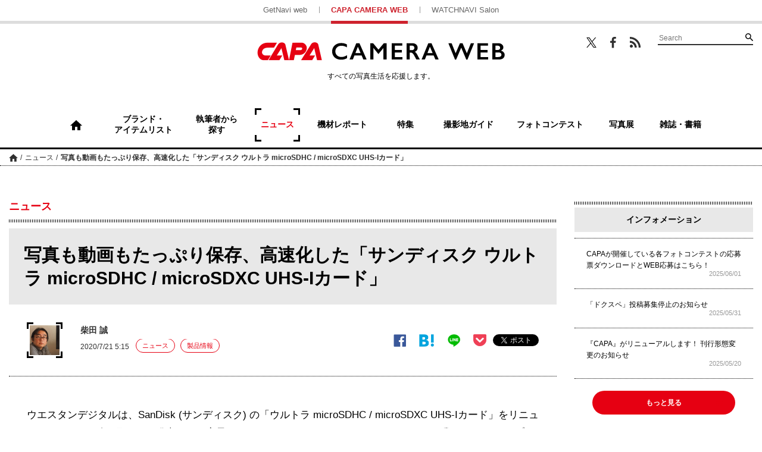

--- FILE ---
content_type: text/html; charset=UTF-8
request_url: https://getnavi.jp/capa/news/342102/
body_size: 15367
content:
<!doctype html>
		<html lang="ja">
	<head>
		<meta charset="UTF-8">
		<meta name="viewport" content="width=device-width, initial-scale=1">
		<link rel="profile" href="http://gmpg.org/xfn/11">
				
		<meta property="fb:app_id" content="1681591428752327" />
		<meta property="og:locale" content="ja_JP" />
		<meta property="og:site_name" content="CAPA CAMERA WEB" />
							<meta property="og:image" content="https://getnavi.jp/capa/wps/wp-content/uploads/2020/07/200721sandisk00.jpg" />
				<meta property="og:type" content="website" />
		<meta property="og:title" content="写真も動画もたっぷり保存、高速化した「サンディスク ウルトラ microSDHC / microSDXC UHS-Iカード」 | CAPA CAMERA WEB" />
		<meta property="og:description" content="ウエスタンデジタルは、SanDisk (サンディスク) の「ウルトラ microSDHC / microSDXC UHS-Iカード」をリニューアルし、2020年7月10日に発売した。容量は512GB・256GB・128GB・64GB・32GBの5種類をラインナップする。SDアダプターと10年間保証が..."/>
		<meta name="twitter:card" content="summary_large_image" />
		<meta name="twitter:site" content="@capacamera_net"/>
		<meta name="twitter:title" content="写真も動画もたっぷり保存、高速化した「サンディスク ウルトラ microSDHC / microSDXC UHS-Iカード」 | CAPA CAMERA WEB" />
		<meta name="twitter:description" content="ウエスタンデジタルは、SanDisk (サンディスク) の「ウルトラ microSDHC / microSDXC UHS-Iカード」をリニューアルし、2020年7月10日に発売した。容量は512GB・256GB・128GB・64GB・32GBの5種類をラインナップする。SDアダプターと10年間保証が..." />
							<meta name="twitter:image" content="https://getnavi.jp/capa/wps/wp-content/uploads/2020/07/200721sandisk00.jpg" />
				<meta http-equiv="X-UA-Compatible" content="IE=edge,chrome=1">
		<!-- Google+1 -->
		<script type="text/javascript" src="//apis.google.com/js/plusone.js">{lang: 'ja'}</script>
		<!-- adtag -->
		<script type="application/javascript" src="//anymind360.com/js/3680/ats.js"></script>
					<!-- <link rel="amphtml" href="https://getnavi.jp/capa/news/342102/view-all/?amp=1"> -->
						<link rel="canonical" href="https://getnavi.jp/capa/news/342102/">
							<title>写真も動画もたっぷり保存、高速化した「サンディスク ウルトラ microSDHC / microSDXC UHS-Iカード」 | CAPA CAMERA WEB</title>
		<meta name="description" content="ウエスタンデジタルは、SanDisk (サンディスク) の「ウルトラ microSDHC / microSDXC UHS-Iカード」をリニューアルし、2020年7月10日に発売した。容量は512GB・256GB・128GB・64GB・32GBの5種類をラインナップする。SDアダプターと10年間保証が...">
					<meta name="keywords" content="サンディスク,メモリーカード">
				<link rel="apple-touch-icon" sizes="180x180" href="https://getnavi.jp/capa/wps/wp-content/themes/capacamera2018/images/app_icon.png">
		<link rel="apple-touch-icon-precomposed" href="https://getnavi.jp/capa/wps/wp-content/themes/capacamera2018/images/app_icon.png">
		<link rel="icon" sizes="192x192" href="https://getnavi.jp/capa/wps/wp-content/themes/capacamera2018/images/app_icon.png">
		<link rel="shortcut icon" href="https://getnavi.jp/capa/wps/wp-content/themes/capacamera2018/images/favicon.ico" type="image/vnd.microsoft.icon">
		<!-- Google Tag Manager -->
		<script>(function(w,d,s,l,i){w[l]=w[l]||[];w[l].push({'gtm.start':
				new Date().getTime(),event:'gtm.js'});var f=d.getElementsByTagName(s)[0],
				j=d.createElement(s),dl=l!='dataLayer'?'&l='+l:'';j.async=true;j.src=
				'https://www.googletagmanager.com/gtm.js?id='+i+dl;f.parentNode.insertBefore(j,f);
			})(window,document,'script','dataLayer','GTM-5P2B2XP');</script>
		<!-- End Google Tag Manager -->
		<meta name='robots' content='max-image-preview:large' />
<link rel="alternate" type="application/rss+xml" title="CAPA CAMERA WEB &raquo; フィード" href="https://getnavi.jp/capa/feed/" />
<link rel="alternate" type="application/rss+xml" title="CAPA CAMERA WEB &raquo; コメントフィード" href="https://getnavi.jp/capa/comments/feed/" />
<script type="text/javascript">
/* <![CDATA[ */
window._wpemojiSettings = {"baseUrl":"https:\/\/s.w.org\/images\/core\/emoji\/16.0.1\/72x72\/","ext":".png","svgUrl":"https:\/\/s.w.org\/images\/core\/emoji\/16.0.1\/svg\/","svgExt":".svg","source":{"concatemoji":"https:\/\/getnavi.jp\/capa\/wps\/wp-includes\/js\/wp-emoji-release.min.js?ver=6.8.3"}};
/*! This file is auto-generated */
!function(s,n){var o,i,e;function c(e){try{var t={supportTests:e,timestamp:(new Date).valueOf()};sessionStorage.setItem(o,JSON.stringify(t))}catch(e){}}function p(e,t,n){e.clearRect(0,0,e.canvas.width,e.canvas.height),e.fillText(t,0,0);var t=new Uint32Array(e.getImageData(0,0,e.canvas.width,e.canvas.height).data),a=(e.clearRect(0,0,e.canvas.width,e.canvas.height),e.fillText(n,0,0),new Uint32Array(e.getImageData(0,0,e.canvas.width,e.canvas.height).data));return t.every(function(e,t){return e===a[t]})}function u(e,t){e.clearRect(0,0,e.canvas.width,e.canvas.height),e.fillText(t,0,0);for(var n=e.getImageData(16,16,1,1),a=0;a<n.data.length;a++)if(0!==n.data[a])return!1;return!0}function f(e,t,n,a){switch(t){case"flag":return n(e,"\ud83c\udff3\ufe0f\u200d\u26a7\ufe0f","\ud83c\udff3\ufe0f\u200b\u26a7\ufe0f")?!1:!n(e,"\ud83c\udde8\ud83c\uddf6","\ud83c\udde8\u200b\ud83c\uddf6")&&!n(e,"\ud83c\udff4\udb40\udc67\udb40\udc62\udb40\udc65\udb40\udc6e\udb40\udc67\udb40\udc7f","\ud83c\udff4\u200b\udb40\udc67\u200b\udb40\udc62\u200b\udb40\udc65\u200b\udb40\udc6e\u200b\udb40\udc67\u200b\udb40\udc7f");case"emoji":return!a(e,"\ud83e\udedf")}return!1}function g(e,t,n,a){var r="undefined"!=typeof WorkerGlobalScope&&self instanceof WorkerGlobalScope?new OffscreenCanvas(300,150):s.createElement("canvas"),o=r.getContext("2d",{willReadFrequently:!0}),i=(o.textBaseline="top",o.font="600 32px Arial",{});return e.forEach(function(e){i[e]=t(o,e,n,a)}),i}function t(e){var t=s.createElement("script");t.src=e,t.defer=!0,s.head.appendChild(t)}"undefined"!=typeof Promise&&(o="wpEmojiSettingsSupports",i=["flag","emoji"],n.supports={everything:!0,everythingExceptFlag:!0},e=new Promise(function(e){s.addEventListener("DOMContentLoaded",e,{once:!0})}),new Promise(function(t){var n=function(){try{var e=JSON.parse(sessionStorage.getItem(o));if("object"==typeof e&&"number"==typeof e.timestamp&&(new Date).valueOf()<e.timestamp+604800&&"object"==typeof e.supportTests)return e.supportTests}catch(e){}return null}();if(!n){if("undefined"!=typeof Worker&&"undefined"!=typeof OffscreenCanvas&&"undefined"!=typeof URL&&URL.createObjectURL&&"undefined"!=typeof Blob)try{var e="postMessage("+g.toString()+"("+[JSON.stringify(i),f.toString(),p.toString(),u.toString()].join(",")+"));",a=new Blob([e],{type:"text/javascript"}),r=new Worker(URL.createObjectURL(a),{name:"wpTestEmojiSupports"});return void(r.onmessage=function(e){c(n=e.data),r.terminate(),t(n)})}catch(e){}c(n=g(i,f,p,u))}t(n)}).then(function(e){for(var t in e)n.supports[t]=e[t],n.supports.everything=n.supports.everything&&n.supports[t],"flag"!==t&&(n.supports.everythingExceptFlag=n.supports.everythingExceptFlag&&n.supports[t]);n.supports.everythingExceptFlag=n.supports.everythingExceptFlag&&!n.supports.flag,n.DOMReady=!1,n.readyCallback=function(){n.DOMReady=!0}}).then(function(){return e}).then(function(){var e;n.supports.everything||(n.readyCallback(),(e=n.source||{}).concatemoji?t(e.concatemoji):e.wpemoji&&e.twemoji&&(t(e.twemoji),t(e.wpemoji)))}))}((window,document),window._wpemojiSettings);
/* ]]> */
</script>
<style id='wp-emoji-styles-inline-css' type='text/css'>

	img.wp-smiley, img.emoji {
		display: inline !important;
		border: none !important;
		box-shadow: none !important;
		height: 1em !important;
		width: 1em !important;
		margin: 0 0.07em !important;
		vertical-align: -0.1em !important;
		background: none !important;
		padding: 0 !important;
	}
</style>
<link rel='stylesheet' id='wp-block-library-css' href='https://getnavi.jp/capa/wps/wp-includes/css/dist/block-library/style.min.css?ver=6.8.3' type='text/css' media='all' />
<style id='classic-theme-styles-inline-css' type='text/css'>
/*! This file is auto-generated */
.wp-block-button__link{color:#fff;background-color:#32373c;border-radius:9999px;box-shadow:none;text-decoration:none;padding:calc(.667em + 2px) calc(1.333em + 2px);font-size:1.125em}.wp-block-file__button{background:#32373c;color:#fff;text-decoration:none}
</style>
<style id='global-styles-inline-css' type='text/css'>
:root{--wp--preset--aspect-ratio--square: 1;--wp--preset--aspect-ratio--4-3: 4/3;--wp--preset--aspect-ratio--3-4: 3/4;--wp--preset--aspect-ratio--3-2: 3/2;--wp--preset--aspect-ratio--2-3: 2/3;--wp--preset--aspect-ratio--16-9: 16/9;--wp--preset--aspect-ratio--9-16: 9/16;--wp--preset--color--black: #000000;--wp--preset--color--cyan-bluish-gray: #abb8c3;--wp--preset--color--white: #ffffff;--wp--preset--color--pale-pink: #f78da7;--wp--preset--color--vivid-red: #cf2e2e;--wp--preset--color--luminous-vivid-orange: #ff6900;--wp--preset--color--luminous-vivid-amber: #fcb900;--wp--preset--color--light-green-cyan: #7bdcb5;--wp--preset--color--vivid-green-cyan: #00d084;--wp--preset--color--pale-cyan-blue: #8ed1fc;--wp--preset--color--vivid-cyan-blue: #0693e3;--wp--preset--color--vivid-purple: #9b51e0;--wp--preset--gradient--vivid-cyan-blue-to-vivid-purple: linear-gradient(135deg,rgba(6,147,227,1) 0%,rgb(155,81,224) 100%);--wp--preset--gradient--light-green-cyan-to-vivid-green-cyan: linear-gradient(135deg,rgb(122,220,180) 0%,rgb(0,208,130) 100%);--wp--preset--gradient--luminous-vivid-amber-to-luminous-vivid-orange: linear-gradient(135deg,rgba(252,185,0,1) 0%,rgba(255,105,0,1) 100%);--wp--preset--gradient--luminous-vivid-orange-to-vivid-red: linear-gradient(135deg,rgba(255,105,0,1) 0%,rgb(207,46,46) 100%);--wp--preset--gradient--very-light-gray-to-cyan-bluish-gray: linear-gradient(135deg,rgb(238,238,238) 0%,rgb(169,184,195) 100%);--wp--preset--gradient--cool-to-warm-spectrum: linear-gradient(135deg,rgb(74,234,220) 0%,rgb(151,120,209) 20%,rgb(207,42,186) 40%,rgb(238,44,130) 60%,rgb(251,105,98) 80%,rgb(254,248,76) 100%);--wp--preset--gradient--blush-light-purple: linear-gradient(135deg,rgb(255,206,236) 0%,rgb(152,150,240) 100%);--wp--preset--gradient--blush-bordeaux: linear-gradient(135deg,rgb(254,205,165) 0%,rgb(254,45,45) 50%,rgb(107,0,62) 100%);--wp--preset--gradient--luminous-dusk: linear-gradient(135deg,rgb(255,203,112) 0%,rgb(199,81,192) 50%,rgb(65,88,208) 100%);--wp--preset--gradient--pale-ocean: linear-gradient(135deg,rgb(255,245,203) 0%,rgb(182,227,212) 50%,rgb(51,167,181) 100%);--wp--preset--gradient--electric-grass: linear-gradient(135deg,rgb(202,248,128) 0%,rgb(113,206,126) 100%);--wp--preset--gradient--midnight: linear-gradient(135deg,rgb(2,3,129) 0%,rgb(40,116,252) 100%);--wp--preset--font-size--small: 13px;--wp--preset--font-size--medium: 20px;--wp--preset--font-size--large: 36px;--wp--preset--font-size--x-large: 42px;--wp--preset--spacing--20: 0.44rem;--wp--preset--spacing--30: 0.67rem;--wp--preset--spacing--40: 1rem;--wp--preset--spacing--50: 1.5rem;--wp--preset--spacing--60: 2.25rem;--wp--preset--spacing--70: 3.38rem;--wp--preset--spacing--80: 5.06rem;--wp--preset--shadow--natural: 6px 6px 9px rgba(0, 0, 0, 0.2);--wp--preset--shadow--deep: 12px 12px 50px rgba(0, 0, 0, 0.4);--wp--preset--shadow--sharp: 6px 6px 0px rgba(0, 0, 0, 0.2);--wp--preset--shadow--outlined: 6px 6px 0px -3px rgba(255, 255, 255, 1), 6px 6px rgba(0, 0, 0, 1);--wp--preset--shadow--crisp: 6px 6px 0px rgba(0, 0, 0, 1);}:where(.is-layout-flex){gap: 0.5em;}:where(.is-layout-grid){gap: 0.5em;}body .is-layout-flex{display: flex;}.is-layout-flex{flex-wrap: wrap;align-items: center;}.is-layout-flex > :is(*, div){margin: 0;}body .is-layout-grid{display: grid;}.is-layout-grid > :is(*, div){margin: 0;}:where(.wp-block-columns.is-layout-flex){gap: 2em;}:where(.wp-block-columns.is-layout-grid){gap: 2em;}:where(.wp-block-post-template.is-layout-flex){gap: 1.25em;}:where(.wp-block-post-template.is-layout-grid){gap: 1.25em;}.has-black-color{color: var(--wp--preset--color--black) !important;}.has-cyan-bluish-gray-color{color: var(--wp--preset--color--cyan-bluish-gray) !important;}.has-white-color{color: var(--wp--preset--color--white) !important;}.has-pale-pink-color{color: var(--wp--preset--color--pale-pink) !important;}.has-vivid-red-color{color: var(--wp--preset--color--vivid-red) !important;}.has-luminous-vivid-orange-color{color: var(--wp--preset--color--luminous-vivid-orange) !important;}.has-luminous-vivid-amber-color{color: var(--wp--preset--color--luminous-vivid-amber) !important;}.has-light-green-cyan-color{color: var(--wp--preset--color--light-green-cyan) !important;}.has-vivid-green-cyan-color{color: var(--wp--preset--color--vivid-green-cyan) !important;}.has-pale-cyan-blue-color{color: var(--wp--preset--color--pale-cyan-blue) !important;}.has-vivid-cyan-blue-color{color: var(--wp--preset--color--vivid-cyan-blue) !important;}.has-vivid-purple-color{color: var(--wp--preset--color--vivid-purple) !important;}.has-black-background-color{background-color: var(--wp--preset--color--black) !important;}.has-cyan-bluish-gray-background-color{background-color: var(--wp--preset--color--cyan-bluish-gray) !important;}.has-white-background-color{background-color: var(--wp--preset--color--white) !important;}.has-pale-pink-background-color{background-color: var(--wp--preset--color--pale-pink) !important;}.has-vivid-red-background-color{background-color: var(--wp--preset--color--vivid-red) !important;}.has-luminous-vivid-orange-background-color{background-color: var(--wp--preset--color--luminous-vivid-orange) !important;}.has-luminous-vivid-amber-background-color{background-color: var(--wp--preset--color--luminous-vivid-amber) !important;}.has-light-green-cyan-background-color{background-color: var(--wp--preset--color--light-green-cyan) !important;}.has-vivid-green-cyan-background-color{background-color: var(--wp--preset--color--vivid-green-cyan) !important;}.has-pale-cyan-blue-background-color{background-color: var(--wp--preset--color--pale-cyan-blue) !important;}.has-vivid-cyan-blue-background-color{background-color: var(--wp--preset--color--vivid-cyan-blue) !important;}.has-vivid-purple-background-color{background-color: var(--wp--preset--color--vivid-purple) !important;}.has-black-border-color{border-color: var(--wp--preset--color--black) !important;}.has-cyan-bluish-gray-border-color{border-color: var(--wp--preset--color--cyan-bluish-gray) !important;}.has-white-border-color{border-color: var(--wp--preset--color--white) !important;}.has-pale-pink-border-color{border-color: var(--wp--preset--color--pale-pink) !important;}.has-vivid-red-border-color{border-color: var(--wp--preset--color--vivid-red) !important;}.has-luminous-vivid-orange-border-color{border-color: var(--wp--preset--color--luminous-vivid-orange) !important;}.has-luminous-vivid-amber-border-color{border-color: var(--wp--preset--color--luminous-vivid-amber) !important;}.has-light-green-cyan-border-color{border-color: var(--wp--preset--color--light-green-cyan) !important;}.has-vivid-green-cyan-border-color{border-color: var(--wp--preset--color--vivid-green-cyan) !important;}.has-pale-cyan-blue-border-color{border-color: var(--wp--preset--color--pale-cyan-blue) !important;}.has-vivid-cyan-blue-border-color{border-color: var(--wp--preset--color--vivid-cyan-blue) !important;}.has-vivid-purple-border-color{border-color: var(--wp--preset--color--vivid-purple) !important;}.has-vivid-cyan-blue-to-vivid-purple-gradient-background{background: var(--wp--preset--gradient--vivid-cyan-blue-to-vivid-purple) !important;}.has-light-green-cyan-to-vivid-green-cyan-gradient-background{background: var(--wp--preset--gradient--light-green-cyan-to-vivid-green-cyan) !important;}.has-luminous-vivid-amber-to-luminous-vivid-orange-gradient-background{background: var(--wp--preset--gradient--luminous-vivid-amber-to-luminous-vivid-orange) !important;}.has-luminous-vivid-orange-to-vivid-red-gradient-background{background: var(--wp--preset--gradient--luminous-vivid-orange-to-vivid-red) !important;}.has-very-light-gray-to-cyan-bluish-gray-gradient-background{background: var(--wp--preset--gradient--very-light-gray-to-cyan-bluish-gray) !important;}.has-cool-to-warm-spectrum-gradient-background{background: var(--wp--preset--gradient--cool-to-warm-spectrum) !important;}.has-blush-light-purple-gradient-background{background: var(--wp--preset--gradient--blush-light-purple) !important;}.has-blush-bordeaux-gradient-background{background: var(--wp--preset--gradient--blush-bordeaux) !important;}.has-luminous-dusk-gradient-background{background: var(--wp--preset--gradient--luminous-dusk) !important;}.has-pale-ocean-gradient-background{background: var(--wp--preset--gradient--pale-ocean) !important;}.has-electric-grass-gradient-background{background: var(--wp--preset--gradient--electric-grass) !important;}.has-midnight-gradient-background{background: var(--wp--preset--gradient--midnight) !important;}.has-small-font-size{font-size: var(--wp--preset--font-size--small) !important;}.has-medium-font-size{font-size: var(--wp--preset--font-size--medium) !important;}.has-large-font-size{font-size: var(--wp--preset--font-size--large) !important;}.has-x-large-font-size{font-size: var(--wp--preset--font-size--x-large) !important;}
:where(.wp-block-post-template.is-layout-flex){gap: 1.25em;}:where(.wp-block-post-template.is-layout-grid){gap: 1.25em;}
:where(.wp-block-columns.is-layout-flex){gap: 2em;}:where(.wp-block-columns.is-layout-grid){gap: 2em;}
:root :where(.wp-block-pullquote){font-size: 1.5em;line-height: 1.6;}
</style>
<link rel='stylesheet' id='ppress-frontend-css' href='https://getnavi.jp/capa/wps/wp-content/plugins/wp-user-avatar/assets/css/frontend.min.css?ver=4.16.7' type='text/css' media='all' />
<link rel='stylesheet' id='ppress-flatpickr-css' href='https://getnavi.jp/capa/wps/wp-content/plugins/wp-user-avatar/assets/flatpickr/flatpickr.min.css?ver=4.16.7' type='text/css' media='all' />
<link rel='stylesheet' id='ppress-select2-css' href='https://getnavi.jp/capa/wps/wp-content/plugins/wp-user-avatar/assets/select2/select2.min.css?ver=6.8.3' type='text/css' media='all' />
<link rel='stylesheet' id='capa-style-css' href='https://getnavi.jp/capa/wps/wp-content/themes/capacamera2018/style.css?ver=0.2.15' type='text/css' media='all' />
<link rel='stylesheet' id='taxopress-frontend-css-css' href='https://getnavi.jp/capa/wps/wp-content/plugins/simple-tags/assets/frontend/css/frontend.css?ver=3.40.1' type='text/css' media='all' />
<script type="text/javascript" src="https://getnavi.jp/capa/wps/wp-includes/js/jquery/jquery.min.js?ver=3.7.1" id="jquery-core-js"></script>
<script type="text/javascript" src="https://getnavi.jp/capa/wps/wp-includes/js/jquery/jquery-migrate.min.js?ver=3.4.1" id="jquery-migrate-js"></script>
<script type="text/javascript" src="https://getnavi.jp/capa/wps/wp-content/plugins/wp-user-avatar/assets/flatpickr/flatpickr.min.js?ver=4.16.7" id="ppress-flatpickr-js"></script>
<script type="text/javascript" src="https://getnavi.jp/capa/wps/wp-content/plugins/wp-user-avatar/assets/select2/select2.min.js?ver=4.16.7" id="ppress-select2-js"></script>
<script type="text/javascript" src="https://getnavi.jp/capa/wps/wp-content/themes/capacamera2018/js/navigation.js?ver=20151215" id="capa-navigation-js"></script>
<script type="text/javascript" src="https://getnavi.jp/capa/wps/wp-content/themes/capacamera2018/js/skip-link-focus-fix.js?ver=20151215" id="capa-skip-link-focus-fix-js"></script>
<script type="text/javascript" src="https://getnavi.jp/capa/wps/wp-content/themes/capacamera2018/js/slick.min.js?ver=0.2.15" id="slick-js"></script>
<script type="text/javascript" src="https://getnavi.jp/capa/wps/wp-content/themes/capacamera2018/js/jquery.matchHeight-min.js?ver=0.2.15" id="match-height-js"></script>
<script type="text/javascript" src="https://getnavi.jp/capa/wps/wp-content/themes/capacamera2018/js/capa2018.js?ver=0.2.15" id="capa-script-js"></script>
<script type="text/javascript" src="https://getnavi.jp/capa/wps/wp-content/plugins/simple-tags/assets/frontend/js/frontend.js?ver=3.40.1" id="taxopress-frontend-js-js"></script>
<link rel="https://api.w.org/" href="https://getnavi.jp/capa/wp-json/" /><link rel="alternate" title="JSON" type="application/json" href="https://getnavi.jp/capa/wp-json/wp/v2/posts/342102" /><link rel="EditURI" type="application/rsd+xml" title="RSD" href="https://getnavi.jp/capa/wps/xmlrpc.php?rsd" />
<link rel='shortlink' href='https://getnavi.jp/capa/?p=342102' />
<link rel="alternate" title="oEmbed (JSON)" type="application/json+oembed" href="https://getnavi.jp/capa/wp-json/oembed/1.0/embed?url=https%3A%2F%2Fgetnavi.jp%2Fcapa%2Fnews%2F342102%2F" />
<link rel="alternate" title="oEmbed (XML)" type="text/xml+oembed" href="https://getnavi.jp/capa/wp-json/oembed/1.0/embed?url=https%3A%2F%2Fgetnavi.jp%2Fcapa%2Fnews%2F342102%2F&#038;format=xml" />
                                        <script>
                                            var ajaxUrl = 'https://getnavi.jp/capa/wps/wp-admin/admin-ajax.php';
                                        </script>
                                <style type="text/css">a.st_tag, a.internal_tag, .st_tag, .internal_tag { text-decoration: underline !important; }</style>        <script>
            function isSmartPhone() {
                if (navigator.userAgent.match(/iPhone|Android.+Mobile/)) {
                    return true;
                } else {
                    return false;
                }
            }
        </script>
		<script src="//j.wovn.io/1" data-wovnio="key=xmdLwi" async></script>
		<!-- docomo -->
<!--		<script type="text/javascript" src="//cdn.adnwif.smt.docomo.ne.jp/scripts/deliver/4.0/infeed.js"></script>-->
		<!-- DFP広告 -->
        <style>
            .onepub-ov-padding-top {
                height: 4px;
            }

            .onepub-ov-close-button {
                display: block;
                width: 20px;
                height: 20px;
                position: absolute;
                right: 0px;
                top: -20px;
                border: none;
                box-shadow: -1px -1px 1px 0 rgb(0 0 0 / 20%);
                background-color: #fff;
            }

            .onepub-ov-close-button::before, .onepub-ov-close-button::after {
                content: "";
                position: absolute;
                top: 50%;
                left: 50%;
                width: 3px;
                height: 20px;
                background: #333;
            }

            .onepub-ov-close-button::after {
                transform: translate(-50%,-50%) rotate(-45deg);
            }

            .onepub-ov-close-button::before {
                transform: translate(-50%,-50%) rotate(45deg);
            }

            .onepub-ov-rendered {
                display: block !important;
                height: auto !important;
                visibility: visible;
                opacity: 1;
                will-change: opacity;
                width: 100%;
                position: fixed;
                left: 0;
                right: 0;
                bottom: 0;
                box-sizing: border-box;
                z-index: 2147483647;
                box-shadow: rgb(0 0 0 / 40%) 0px -4px 6px -3px;
                background: rgb(255 255 255);
            }

            .onepub-ov-norendered {
                visibility: hidden;
                opacity: 0;
                will-change: opacity;
                transition: opacity 225ms cubic-bezier(0.4, 0, 0.2, 1) 0ms;
            }
        </style>
		<script src="//fourmtagservices.appspot.com"></script>
		<script type="text/javascript" src="https://native.sharethrough.com/assets/sfp.js" data-str-disable-tracking="true"></script>

		<!-- ▼ 2020/10/29 追加 -->
		            <script async src="https://securepubads.g.doubleclick.net/tag/js/gpt.js"></script>
			<script>
			var slotBasePath = '/83555300,2221531/gakken_plus/capacamera/';
            var slot = ['PC', 'SP'];
            var googletag = googletag || {};
            googletag.cmd = googletag.cmd || [];
            var slotSpFov = null;
            var path_value = location.pathname.substr(0, 40);
		    var ref_value = document.referrer ? document.referrer.split("/")[2] : 'null';
            googletag.cmd.push(function() {
                                                                        if (isSmartPhone()) {
                            googletag.defineSlot('/22876004866/OP/CCSPARTP1', [[320, 100], [320, 50], [1, 1], 'fluid'], 'CCSPARTP1').addService(googletag.pubads());
                            googletag.defineSlot('/22876004866/OP/CCSPARTP2', [[320, 100], [320, 50], [1, 1], 'fluid'], 'CCSPARTP2').addService(googletag.pubads());
                            googletag.defineSlot('/22876004866/OP/CCSPARBM',[[336, 280], [300, 250], [1, 1], 'fluid'], 'CCSPARBM').addService(googletag.pubads());
                            googletag.defineSlot('/22876004866/OP/CCSPAROT1',[[336, 280], [300, 250], [1, 1], 'fluid'], 'CCSPAROT1').addService(googletag.pubads());
                            googletag.defineSlot('/22876004866/OP/CCSPAROT2',[[336, 280], [300, 250], [1, 1], 'fluid'], 'CCSPAROT2').addService(googletag.pubads());
                            slotSpFov = googletag.defineSlot('/22876004866/OP/CCSPALOL', [[320, 180], [320, 100], [320, 50], [1, 1], 'fluid'], 'CCSPALOL').addService(googletag.pubads());
                        } else {
                            googletag.defineSlot('/22876004866/OP/CCPCALOT1', [[300, 250], [300, 600], [1, 1], 'fluid'], 'CCPCALOT1').addService(googletag.pubads());
                            googletag.defineSlot('/22876004866/OP/CCPCALOT2', [[300, 250], [300, 600], [1, 1], 'fluid'], 'CCPCALOT2').addService(googletag.pubads());
                            googletag.defineSlot('/22876004866/OP/CCPCALOT3', [[300, 250], [300, 600], [1, 1], 'fluid'], 'CCPCALOT3').addService(googletag.pubads());
                            googletag.defineSlot('/22876004866/OP/CCPCAROT', [[300, 250], [300, 600], [1, 1], 'fluid'], 'CCPCAROT').addService(googletag.pubads());
                            googletag.defineSlot('/22876004866/OP/CCPCARTP', [[970, 250], [728, 90], [1, 1], 'fluid'], 'CCPCARTP').addService(googletag.pubads());
                            googletag.defineSlot('/22876004866/OP/CCPCARBM1', [[970, 250], [728, 90], [1, 1], 'fluid'], 'CCPCARBM1').addService(googletag.pubads());
                            googletag.defineSlot('/22876004866/OP/CCPCARBM2', [[970, 250], [728, 90], [1, 1], 'fluid'], 'CCPCARBM2').addService(googletag.pubads());
                            googletag.defineSlot('/22876004866/OP/CCPCARBML',[[336, 280], [300, 250], [1, 1], 'fluid'], 'CCPCARBML').addService(googletag.pubads());
                            googletag.defineSlot('/22876004866/OP/CCPCARBMR',[[336, 280], [300, 250], [1, 1], 'fluid'], 'CCPCARBMR').addService(googletag.pubads());
                            slotSpFov = googletag.defineSlot('/22876004866/OP/CCPCALOL', [[728, 90], [900, 90], [1, 1], 'fluid'], 'CCPCALOL').addService(googletag.pubads());
                        }

                        if (isSmartPhone()) {
                            googletag.defineSlot('/22876004866/OP/CCSPOTGOT',  [[300, 250], [336, 280], [1, 1], 'fluid'], 'CCSPOTGOT').addService(googletag.pubads());
                        } else {
                            googletag.defineSlot('/22876004866/OP/CCPCOTGOT', [[300, 250], [300, 600], [336, 280], [1, 1], 'fluid'], 'CCPCOTGOT').addService(googletag.pubads());
                        }
                                googletag.pubads().enableSingleRequest();
                googletag.pubads().setTargeting('URLs', path_value);
                googletag.pubads().setTargeting('Ref', ref_value);
                googletag.pubads().disableInitialLoad();
                googletag.pubads().collapseEmptyDivs();
                googletag.enableServices();

                googletag.pubads().addEventListener('slotRenderEnded', event=>{
                    if (event.slot === slotSpFov) {
                        if (!event.size)
                            return;
                        var ovDiv = document.querySelector('#onepub_ov_wrapper');
                        ovDiv.className = 'onepub-ov-rendered';
                        var closeBtn = document.querySelector('#onepub_ov_wrapper > button');
                        closeBtn.addEventListener('click', event=>{
                            ovDiv.className = 'onepub-ov-norendered';
                            googletag.cmd.push(function() {
                                googletag.destroySlots([slotSpFov]);
                            });
                            ovDiv.remove();
                        });
                    }
                });
            });
			var device = /ip(hone|od)|android.*(mobile|mini)/i.test(navigator.userAgent) || /Opera Mobi|Mobile.+Firefox|^HTC|Fennec|IEMobile|BlackBerry|BB10.*Mobile|GT-.*Build\/GINGERBREAD|SymbianOS.*AppleWebKit/.test(navigator.userAgent) ? 'SP' : 'PC';
			window.googletag = window.googletag || {cmd: []};
			var _AdSlots = [];
			googletag.cmd.push(function() {
			var i = 0;
			for( var unit in slot[device] ) {
			_AdSlots[i] = googletag.defineSlot(slotBasePath+unit, slot[device][unit],
			unit).addService(googletag.pubads());
			i++;
			}
			});
			</script>
						<!-- ▲ 2020/10/29 追加 -->
	</head>

	<body class="wp-singular post-template-default single single-post postid-342102 single-format-standard wp-theme-capacamera2018">
	<!-- Google Tag Manager (noscript) -->
	<noscript><iframe src="https://www.googletagmanager.com/ns.html?id=GTM-5P2B2XP"
					  height="0" width="0" style="display:none;visibility:hidden"></iframe></noscript>
	<!-- End Google Tag Manager (noscript) -->
	<div id="fb-root"></div>
	<script>(function(d, s, id) {
			var js, fjs = d.getElementsByTagName(s)[0];
			if (d.getElementById(id)) return;
			js = d.createElement(s); js.id = id;
			js.src = 'https://connect.facebook.net/ja_JP/sdk.js#xfbml=1&version=v2.11&appId=128800883822508&autoLogAppEvents=1';
			fjs.parentNode.insertBefore(js, fjs);
		}(document, 'script', 'facebook-jssdk'));</script>
		<div id="page" class="site">
		<a class="skip-link screen-reader-text" href="#content">コンテンツへスキップ</a>

		<header id="masthead" class="site-header">

						<div class="site-links for-pc">
				<ul>
					<li><a href="https://getnavi.jp/">GetNavi web</a></li>
					<li class="current"><a href="https://getnavi.jp/capa/">CAPA CAMERA WEB</a></li>
					<li><a href="https://watchnavi.getnavi.jp/">WATCHNAVI Salon</a></li>
				</ul>
			</div>
			<div class="wrap">
				<div class="search-wrapper for-pc">
					<ul class="sns">
						<li class="twitter"><a href="https://twitter.com/capacamera_net" target="_blank">Twitter</a></li>
						<li class="facebook"><a href="https://www.facebook.com/CapaCameraNet/" target="_blank">Facebook</a></li>
						<li class="feed"><a href="https://getnavi.jp/capa/feed/rss/" target="_blank">RSS</a></li>
					</ul>
					<form role="search" method="get" class="searchform" action="https://getnavi.jp/capa/">
	<div class="search">
		<input type="search" placeholder="Search" value="" name="s" />
		<button type="submit" value="検索">検索</button>
	</div>
</form>
				</div>
				<div class="site-branding">
											<p class="site-title"><a href="https://getnavi.jp/capa/" rel="home">CAPA CAMERA WEB</a></p>
											<p class="catch for-pc">すべての写真生活を応援します。</p>
				</div><!-- .site-branding -->
			</div>
			<nav id="site-navigation" class="main-navigation for-pc">
				<div>
								<ul class="pickup">
					<li class="home "><a href="https://getnavi.jp/capa/"><span>ホーム</span></a></li>
					<li><a href="https://getnavi.jp/capa/tag/"><span>ブランド・<br class="for-pc">アイテムリスト</span></a></li>
					<li><a href="https://getnavi.jp/capa/author/"><span>執筆者から<br class="for-pc">探す</span></a></li>
					<li class="current"><a href="https://getnavi.jp/capa/category/news/"><span>ニュース</span></a></li>
					<li><a href="https://getnavi.jp/capa/category/report/"><span>機材レポート</span></a></li>
					<li><a href="https://getnavi.jp/capa/category/special/"><span>特集</span></a></li>
					<li><a href="https://getnavi.jp/capa/guide/"><span>撮影地ガイド</span></a></li>
					<li><a href="https://getnavi.jp/capa/photocon/"><span>フォトコンテスト</span></a></li>
					<li><a href="https://getnavi.jp/capa/exhibition/"><span>写真展</span></a></li>
					<li><a href="https://getnavi.jp/capa/category/book/"><span>雑誌・書籍</span></a></li>
				</ul>
				</div>
			</nav><!-- #site-navigation -->
			<ul class="toggle-btn for-sp">
				<li class="menu"><a href="#">MENU</a></li>
				<li class="search"><a href="#">検索</a></li>
			</ul>
			<nav id="sp-navigation" class="main-navigation for-sp">
				<div class="sp-menu">
					<ul class="pickup">
						<li class="home"><p><a href="https://getnavi.jp/capa/">ホーム</a></p></li>
						<li class="list"><p><a href="https://getnavi.jp/capa/tag/">ブランド・アイテムリスト</a></p></li>
						<li class="guide"><p><a href="https://getnavi.jp/capa/new/">新着記事</a></p></li>
						<li class="arv"><p><a href="https://getnavi.jp/capa/author/">執筆者から探す</a></p></li>
						<!-- <li class="writer"><p><a href="https://getnavi.jp/capa/popularity/">ランキング</a></p></li> -->
					</ul>
					<ul class="pickup pickup-list">
						<li>
							<p><a href="https://getnavi.jp/capa/category/news/">ニュース</a></p>
							<ul>
								<li><a href="https://getnavi.jp/capa/category/news/item/">製品情報</a></li>
								<li><a href="https://getnavi.jp/capa/category/news/service/">新サービス</a></li>
								<li><a href="https://getnavi.jp/capa/category/news/campaign/">キャンペーン</a></li>
								<li><a href="https://getnavi.jp/capa/category/news/event/">イベント</a></li>
							</ul>
						</li>
						<li>
							<p><a href="https://getnavi.jp/capa/category/report/">機材レポート</a></p>
							<ul>
								<li><a href="https://getnavi.jp/capa/category/report/camera/">カメラ</a></li>
								<li><a href="https://getnavi.jp/capa/category/report/lens/">レンズ</a></li>
								<li><a href="https://getnavi.jp/capa/category/report/tripod/">三脚</a></li>
							</ul>
						</li>
						<li>
							<p><a href="https://getnavi.jp/capa/category/special/">特集</a></p>
						</li>
						<li>
							<p><a href="https://getnavi.jp/capa/guide/">撮影地ガイド</a></p>
						</li>
						<li>
							<p><a href="https://getnavi.jp/capa/photocon/">フォトコンテスト</a></p>
						</li>
						<li>
							<p><a href="https://getnavi.jp/capa/exhibition/">写真展</a></p>
						</li>
						<li>
							<p><a href="https://getnavi.jp/capa/category/book/">雑誌・書籍</a></p>
						</li>
					</ul>
					<ul class="sns">
						<li class="twitter"><a href="https://twitter.com/capacamera_net" target="_blank">Twitter</a></li>
						<li class="facebook"><a href="https://www.facebook.com/CapaCameraNet/" target="_blank">Facebook</a></li>
						<li class="feed"><a href="https://getnavi.jp/capa/feed/rss/" target="_blank">RSS</a></li>
					</ul>
					<div class="site-links">
						<ul>
							<li><a href="https://getnavi.jp/">GetNavi web</a></li>
							<li class="current"><a target="_blank" href="https://getnavi.jp/capa/">CAPA CAMERA WEB</a></li>
							<li><a target="_blank" href="https://watchnavi.getnavi.jp/">WATCHNAVI Salon</a></li>
							<li style="height: 40px;"></li>
						</ul>
					</div>
				</div>
				<div class="sp-search">
					<form role="search" method="get" class="searchform" action="https://getnavi.jp/capa/">
	<div class="search">
		<input type="search" placeholder="Search" value="" name="s" />
		<button type="submit" value="検索">検索</button>
	</div>
</form>
					<dl>
						<dt>注目ワード</dt>
						<dd>
							<ul>
										<li><a href="https://getnavi.jp/capa/tag/cp2022/" >CP+2022</a></li>
				<li><a href="https://getnavi.jp/capa/tag/capa/" >CAPA</a></li>
				<li><a href="https://getnavi.jp/capa/tag/mirrorless/" >ミラーレスカメラ</a></li>
				<li><a href="https://getnavi.jp/capa/tag/slr/" >一眼レフカメラ</a></li>
				<li><a href="https://getnavi.jp/capa/tag/lens/" >レンズ</a></li>
				<li><a href="https://getnavi.jp/capa/tag/ranking/" >ランキング</a></li>
				<li><a href="https://getnavi.jp/capa/tag/dictionary/" >用語事典</a></li>
				<li><a href="https://getnavi.jp/capa/tag/phototech/" >撮影術</a></li>
									</ul>
						</dd>
					</dl>
				</div>
			</nav><!-- #sp-navigation -->
						<div class="tab-menu for-sp">
				<ul><!--
					--><li class="home"><a href="https://getnavi.jp/capa/">ホーム</a></li><!--
					--><li class=""><a href="https://getnavi.jp/capa/new/">新着記事</a></li><!--
					<li class=""><a href="https://getnavi.jp/capa/popularity/">ランキング</a></li>
					--><li class=""><a href="https://getnavi.jp/capa/guide/">撮影地ガイド</a></li><!--
					--><li class=""><a href="https://getnavi.jp/capa/photocon/">フォトコンテスト</a></li><!--
					--><li class=""><a href="https://getnavi.jp/capa/exhibition/">写真展</a></li><!--
					--><li><a href="https://getnavi.jp/" target="_blank">GetNavi web</a></li><!--
					--><li><a href="https://watchnavi.getnavi.jp/" target="_blank">WATCHNAVI Salon</a></li><!--
				--></ul>
			</div>
					</header><!-- #masthead -->
				<div class="breadcrumbs">
			<ol><li><a href="https://getnavi.jp/capa/">ホーム</a></li>
<li><a href="https://getnavi.jp/capa/category/news/">ニュース</a></li>
<li><a href="https://getnavi.jp/capa/news/342102/">写真も動画もたっぷり保存、高速化した「サンディスク ウルトラ microSDHC / microSDXC UHS-Iカード」</a></li>
</ol>		</div>
			<div id="content" class="site-content">
		
	<div id="primary" class="content-area">
				<main id="main" class="site-main single">
		
<article id="post-342102" class="post-342102 post type-post status-publish format-standard has-post-thumbnail hentry category-news category-item tag-sandisk tag-memorycard maker_brand_item-3295 maker_brand_item-memorycard">
	<div class="inner">
		<header class="entry-header">
													<div class="for-pc" style="margin: 0 0 1em">
                    <!-- /22876004866/OP/CCPCARTP -->
                    <div id='CCPCARTP'>
                        <script>
                            if (!isSmartPhone()) {
                                googletag.cmd.push(function() { googletag.display('CCPCARTP'); });
                            }
                        </script>
					</div>
				</div>
										<div class="category1">ニュース</div>
									<div class="meta">
							</div>
			                <!-- /22876004866/OP/CCSPARTP1 -->
                <div id='CCSPARTP1'>
                    <script>
                        if (isSmartPhone()) {
                            googletag.cmd.push(function() { googletag.display('CCSPARTP1'); });
                        }
                    </script>
				</div>
						<h1 class="entry-title">写真も動画もたっぷり保存、高速化した「サンディスク ウルトラ microSDHC / microSDXC UHS-Iカード」</h1>			<div class="meta-wrap">
				<div class="image">
					<a href="https://getnavi.jp/capa/author/m_shibata/"><span><img data-del="avatar" src='https://getnavi.jp/capa/wps/wp-content/uploads/2018/04/m-shibata-1-286x286.jpg' class='avatar pp-user-avatar avatar-150 photo ' height='150' width='150'/></span></a>
				</div>
				<div class="article-info">
					<p class="name"><a href="https://getnavi.jp/capa/author/m_shibata/" title="柴田 誠 の投稿" rel="author">柴田 誠</a></p>
										<div class="info">
						<div class="date">2020/7/21 5:15</div>
						<ul>
															<li><a href="https://getnavi.jp/capa/category/news/">ニュース</a></li>
															<li><a href="https://getnavi.jp/capa/category/news/item/">製品情報</a></li>
																				</ul>
					</div>
									</div>
				<div class="sns for-pc">
					<ul>
						<!--						<li class="twitter"><a href="--><!--" target="_blank">Twitter</a></li>-->
						<li class="facebook"><a href="https://www.facebook.com/sharer/sharer.php?u=https%3A%2F%2Fgetnavi.jp%2Fcapa%2Fnews%2F342102%2F" target="_blank">Facebook</a></li>
						<li class="hatena"><a href="http://b.hatena.ne.jp/add?url=https://getnavi.jp/capa/news/342102/&title=写真も動画もたっぷり保存、高速化した「サンディスク ウルトラ microSDHC / microSDXC UHS-Iカード」" target="_blank">はてブ</a></li>
						<li class="line"><a href="http://line.me/R/msg/text/?%E5%86%99%E7%9C%9F%E3%82%82%E5%8B%95%E7%94%BB%E3%82%82%E3%81%9F%E3%81%A3%E3%81%B7%E3%82%8A%E4%BF%9D%E5%AD%98%E3%80%81%E9%AB%98%E9%80%9F%E5%8C%96%E3%81%97%E3%81%9F%E3%80%8C%E3%82%B5%E3%83%B3%E3%83%87%E3%82%A3%E3%82%B9%E3%82%AF%20%E3%82%A6%E3%83%AB%E3%83%88%E3%83%A9%20microSDHC%20%2F%20microSDXC%20UHS-I%E3%82%AB%E3%83%BC%E3%83%89%E3%80%8D https%3A%2F%2Fgetnavi.jp%2Fcapa%2Fnews%2F342102%2F" target="_blank">Line</a></li>
						<li class="pocket"><a href="http://getpocket.com/edit?url=https://getnavi.jp/capa/news/342102/&title=写真も動画もたっぷり保存、高速化した「サンディスク ウルトラ microSDHC / microSDXC UHS-Iカード」" onclick="javascript:window.open(encodeURI(decodeURI(this.href)), 'pkwindow', 'width=600, height=600, personalbar=0, toolbar=0, scrollbars=1');return false;">Pocket</a></li>
						<li class="tw"><a href="http://twitter.com/share"
											   class="twitter-share-button"
											   data-url="https://getnavi.jp/capa/news/342102/"
											   data-text="写真も動画もたっぷり保存、高速化した「サンディスク ウルトラ microSDHC / microSDXC UHS-Iカード」"
											   data-count="horizontal"
											   data-lang="ja">ツイート</a></li>
											   					</ul>
				</div>
			</div>
					</header><!-- .entry-header -->

				<div class="entry-content more">
									<div class="for-sp" style="text-align: center">
                <!-- /22876004866/OP/CCSPARTP2 -->
                <div id='CCSPARTP2'>
                    <script>
                        if (isSmartPhone()) {
                            googletag.cmd.push(function() { googletag.display('CCSPARTP2'); });
                        }
                    </script>
				</div>
			</div>
						<p>ウエスタンデジタルは、SanDisk (サンディスク) の「ウルトラ microSDHC / microSDXC UHS-Iカード」をリニューアルし、2020年7月10日に発売した。容量は512GB・256GB・128GB・64GB・32GBの5種類をラインナップする。SDアダプターと10年間保証が付属する。</p>
<p><img src="https://getnavi.jp/capa/wps/wp-content/plugins/lazy-load/images/1x1.trans.gif" data-lazy-src="https://getnavi.jp/capa/wps/wp-content/uploads/2020/07/200721sandisk01.jpg" fetchpriority="high" decoding="async" alt="サンディスク ウルトラ microSDHC/microSDXC UHS-Iカード" width="960" height="540" class="aligncenter size-full wp-image-342104" srcset="https://getnavi.jp/capa/wps/wp-content/uploads/2020/07/200721sandisk01.jpg 960w, https://getnavi.jp/capa/wps/wp-content/uploads/2020/07/200721sandisk01-300x169.jpg 300w, https://getnavi.jp/capa/wps/wp-content/uploads/2020/07/200721sandisk01-768x432.jpg 768w, https://getnavi.jp/capa/wps/wp-content/uploads/2020/07/200721sandisk01-540x304.jpg 540w, https://getnavi.jp/capa/wps/wp-content/uploads/2020/07/200721sandisk01-286x161.jpg 286w" sizes="(max-width: 960px) 100vw, 960px"><noscript><img fetchpriority="high" decoding="async" src="https://getnavi.jp/capa/wps/wp-content/uploads/2020/07/200721sandisk01.jpg" alt="サンディスク ウルトラ microSDHC/microSDXC UHS-Iカード" width="960" height="540" class="aligncenter size-full wp-image-342104" srcset="https://getnavi.jp/capa/wps/wp-content/uploads/2020/07/200721sandisk01.jpg 960w, https://getnavi.jp/capa/wps/wp-content/uploads/2020/07/200721sandisk01-300x169.jpg 300w, https://getnavi.jp/capa/wps/wp-content/uploads/2020/07/200721sandisk01-768x432.jpg 768w, https://getnavi.jp/capa/wps/wp-content/uploads/2020/07/200721sandisk01-540x304.jpg 540w, https://getnavi.jp/capa/wps/wp-content/uploads/2020/07/200721sandisk01-286x161.jpg 286w" sizes="(max-width: 960px) 100vw, 960px" /></noscript></p>
<p>「ウルトラ microSDHC / microSDXC UHS-Iカード」は、防水・耐温度・耐衝撃・耐X線の高耐久性を誇るメモリーカード。従来モデルの256GB・128GB・64GBで最大80MB/秒だった読み取り速度を、512GBと同じ最大100MB/秒に引き上げ、高速データ転送を実現した。32GBの読み取り速度も最大98MB/秒にスピードアップされている。</p>
<p>UHSスピードクラス1 (U1) とCLASS 10に対応しており、アプリのパフォーマンスを快適にするアプリケーションパフォーマンスクラス1 (A1) にも対応するものとなっている。</p>
<p>最大容量の512GBなら、容量を気にすることなく高解像度写真や動画の撮影・保存・共有が可能。最大24時間のフルHD動画保存もできる。</p>
<h4>■アプリ</h4>
<p>「SanDisk Memory Zone (サンディスク・メモリー・ゾーン)」アプリを使ったファイル管理が可能で、スマートフォンなどデバイスのファイルをバックアップすることができる。また、デバイスからメモリーカードにファイルを自動的に転送して、デバイスの空き容量を増やすことも可能だ。「SanDisk Memory Zone」は、Google Playから入手することができる。</p>
<div id='gallery-1' class='gallery galleryid-342102 gallery-columns-3 gallery-size-full'><figure class='gallery-item'>
			<div class='gallery-icon landscape'>
				<a href='https://getnavi.jp/capa/news/342102/attachment/200721sandisk06/'><img src="https://getnavi.jp/capa/wps/wp-content/plugins/lazy-load/images/1x1.trans.gif" data-lazy-src="https://getnavi.jp/capa/wps/wp-content/uploads/2020/07/200721sandisk06.jpg" decoding="async" width="960" height="700" class="attachment-full size-full" alt="サンディスク ウルトラ microSDHC/microSDXC UHS-Iカード" srcset="https://getnavi.jp/capa/wps/wp-content/uploads/2020/07/200721sandisk06.jpg 960w, https://getnavi.jp/capa/wps/wp-content/uploads/2020/07/200721sandisk06-300x219.jpg 300w, https://getnavi.jp/capa/wps/wp-content/uploads/2020/07/200721sandisk06-768x560.jpg 768w, https://getnavi.jp/capa/wps/wp-content/uploads/2020/07/200721sandisk06-540x394.jpg 540w, https://getnavi.jp/capa/wps/wp-content/uploads/2020/07/200721sandisk06-286x209.jpg 286w" sizes="(max-width: 960px) 100vw, 960px"><noscript><img decoding="async" width="960" height="700" src="https://getnavi.jp/capa/wps/wp-content/uploads/2020/07/200721sandisk06.jpg" class="attachment-full size-full" alt="サンディスク ウルトラ microSDHC/microSDXC UHS-Iカード" srcset="https://getnavi.jp/capa/wps/wp-content/uploads/2020/07/200721sandisk06.jpg 960w, https://getnavi.jp/capa/wps/wp-content/uploads/2020/07/200721sandisk06-300x219.jpg 300w, https://getnavi.jp/capa/wps/wp-content/uploads/2020/07/200721sandisk06-768x560.jpg 768w, https://getnavi.jp/capa/wps/wp-content/uploads/2020/07/200721sandisk06-540x394.jpg 540w, https://getnavi.jp/capa/wps/wp-content/uploads/2020/07/200721sandisk06-286x209.jpg 286w" sizes="(max-width: 960px) 100vw, 960px" /></noscript></a>
			</div></figure><figure class='gallery-item'>
			<div class='gallery-icon landscape'>
				<a href='https://getnavi.jp/capa/news/342102/attachment/200721sandisk05/'><img src="https://getnavi.jp/capa/wps/wp-content/plugins/lazy-load/images/1x1.trans.gif" data-lazy-src="https://getnavi.jp/capa/wps/wp-content/uploads/2020/07/200721sandisk05.jpg" loading="lazy" decoding="async" width="960" height="700" class="attachment-full size-full" alt="サンディスク ウルトラ microSDHC/microSDXC UHS-Iカード" srcset="https://getnavi.jp/capa/wps/wp-content/uploads/2020/07/200721sandisk05.jpg 960w, https://getnavi.jp/capa/wps/wp-content/uploads/2020/07/200721sandisk05-300x219.jpg 300w, https://getnavi.jp/capa/wps/wp-content/uploads/2020/07/200721sandisk05-768x560.jpg 768w, https://getnavi.jp/capa/wps/wp-content/uploads/2020/07/200721sandisk05-540x394.jpg 540w, https://getnavi.jp/capa/wps/wp-content/uploads/2020/07/200721sandisk05-286x209.jpg 286w" sizes="(max-width: 960px) 100vw, 960px"><noscript><img loading="lazy" decoding="async" width="960" height="700" src="https://getnavi.jp/capa/wps/wp-content/uploads/2020/07/200721sandisk05.jpg" class="attachment-full size-full" alt="サンディスク ウルトラ microSDHC/microSDXC UHS-Iカード" srcset="https://getnavi.jp/capa/wps/wp-content/uploads/2020/07/200721sandisk05.jpg 960w, https://getnavi.jp/capa/wps/wp-content/uploads/2020/07/200721sandisk05-300x219.jpg 300w, https://getnavi.jp/capa/wps/wp-content/uploads/2020/07/200721sandisk05-768x560.jpg 768w, https://getnavi.jp/capa/wps/wp-content/uploads/2020/07/200721sandisk05-540x394.jpg 540w, https://getnavi.jp/capa/wps/wp-content/uploads/2020/07/200721sandisk05-286x209.jpg 286w" sizes="(max-width: 960px) 100vw, 960px" /></noscript></a>
			</div></figure><figure class='gallery-item'>
			<div class='gallery-icon landscape'>
				<a href='https://getnavi.jp/capa/news/342102/attachment/200721sandisk04/'><img src="https://getnavi.jp/capa/wps/wp-content/plugins/lazy-load/images/1x1.trans.gif" data-lazy-src="https://getnavi.jp/capa/wps/wp-content/uploads/2020/07/200721sandisk04.jpg" loading="lazy" decoding="async" width="960" height="700" class="attachment-full size-full" alt="サンディスク ウルトラ microSDHC/microSDXC UHS-Iカード" srcset="https://getnavi.jp/capa/wps/wp-content/uploads/2020/07/200721sandisk04.jpg 960w, https://getnavi.jp/capa/wps/wp-content/uploads/2020/07/200721sandisk04-300x219.jpg 300w, https://getnavi.jp/capa/wps/wp-content/uploads/2020/07/200721sandisk04-768x560.jpg 768w, https://getnavi.jp/capa/wps/wp-content/uploads/2020/07/200721sandisk04-540x394.jpg 540w, https://getnavi.jp/capa/wps/wp-content/uploads/2020/07/200721sandisk04-286x209.jpg 286w" sizes="(max-width: 960px) 100vw, 960px"><noscript><img loading="lazy" decoding="async" width="960" height="700" src="https://getnavi.jp/capa/wps/wp-content/uploads/2020/07/200721sandisk04.jpg" class="attachment-full size-full" alt="サンディスク ウルトラ microSDHC/microSDXC UHS-Iカード" srcset="https://getnavi.jp/capa/wps/wp-content/uploads/2020/07/200721sandisk04.jpg 960w, https://getnavi.jp/capa/wps/wp-content/uploads/2020/07/200721sandisk04-300x219.jpg 300w, https://getnavi.jp/capa/wps/wp-content/uploads/2020/07/200721sandisk04-768x560.jpg 768w, https://getnavi.jp/capa/wps/wp-content/uploads/2020/07/200721sandisk04-540x394.jpg 540w, https://getnavi.jp/capa/wps/wp-content/uploads/2020/07/200721sandisk04-286x209.jpg 286w" sizes="(max-width: 960px) 100vw, 960px" /></noscript></a>
			</div></figure><figure class='gallery-item'>
			<div class='gallery-icon landscape'>
				<a href='https://getnavi.jp/capa/news/342102/attachment/200721sandisk03/'><img src="https://getnavi.jp/capa/wps/wp-content/plugins/lazy-load/images/1x1.trans.gif" data-lazy-src="https://getnavi.jp/capa/wps/wp-content/uploads/2020/07/200721sandisk03.jpg" loading="lazy" decoding="async" width="960" height="700" class="attachment-full size-full" alt="サンディスク ウルトラ microSDHC/microSDXC UHS-Iカード" srcset="https://getnavi.jp/capa/wps/wp-content/uploads/2020/07/200721sandisk03.jpg 960w, https://getnavi.jp/capa/wps/wp-content/uploads/2020/07/200721sandisk03-300x219.jpg 300w, https://getnavi.jp/capa/wps/wp-content/uploads/2020/07/200721sandisk03-768x560.jpg 768w, https://getnavi.jp/capa/wps/wp-content/uploads/2020/07/200721sandisk03-540x394.jpg 540w, https://getnavi.jp/capa/wps/wp-content/uploads/2020/07/200721sandisk03-286x209.jpg 286w" sizes="(max-width: 960px) 100vw, 960px"><noscript><img loading="lazy" decoding="async" width="960" height="700" src="https://getnavi.jp/capa/wps/wp-content/uploads/2020/07/200721sandisk03.jpg" class="attachment-full size-full" alt="サンディスク ウルトラ microSDHC/microSDXC UHS-Iカード" srcset="https://getnavi.jp/capa/wps/wp-content/uploads/2020/07/200721sandisk03.jpg 960w, https://getnavi.jp/capa/wps/wp-content/uploads/2020/07/200721sandisk03-300x219.jpg 300w, https://getnavi.jp/capa/wps/wp-content/uploads/2020/07/200721sandisk03-768x560.jpg 768w, https://getnavi.jp/capa/wps/wp-content/uploads/2020/07/200721sandisk03-540x394.jpg 540w, https://getnavi.jp/capa/wps/wp-content/uploads/2020/07/200721sandisk03-286x209.jpg 286w" sizes="(max-width: 960px) 100vw, 960px" /></noscript></a>
			</div></figure><figure class='gallery-item'>
			<div class='gallery-icon landscape'>
				<a href='https://getnavi.jp/capa/news/342102/attachment/200721sandisk02/'><img src="https://getnavi.jp/capa/wps/wp-content/plugins/lazy-load/images/1x1.trans.gif" data-lazy-src="https://getnavi.jp/capa/wps/wp-content/uploads/2020/07/200721sandisk02.jpg" loading="lazy" decoding="async" width="960" height="700" class="attachment-full size-full" alt="サンディスク ウルトラ microSDHC/microSDXC UHS-Iカード" srcset="https://getnavi.jp/capa/wps/wp-content/uploads/2020/07/200721sandisk02.jpg 960w, https://getnavi.jp/capa/wps/wp-content/uploads/2020/07/200721sandisk02-300x219.jpg 300w, https://getnavi.jp/capa/wps/wp-content/uploads/2020/07/200721sandisk02-768x560.jpg 768w, https://getnavi.jp/capa/wps/wp-content/uploads/2020/07/200721sandisk02-540x394.jpg 540w, https://getnavi.jp/capa/wps/wp-content/uploads/2020/07/200721sandisk02-286x209.jpg 286w" sizes="(max-width: 960px) 100vw, 960px"><noscript><img loading="lazy" decoding="async" width="960" height="700" src="https://getnavi.jp/capa/wps/wp-content/uploads/2020/07/200721sandisk02.jpg" class="attachment-full size-full" alt="サンディスク ウルトラ microSDHC/microSDXC UHS-Iカード" srcset="https://getnavi.jp/capa/wps/wp-content/uploads/2020/07/200721sandisk02.jpg 960w, https://getnavi.jp/capa/wps/wp-content/uploads/2020/07/200721sandisk02-300x219.jpg 300w, https://getnavi.jp/capa/wps/wp-content/uploads/2020/07/200721sandisk02-768x560.jpg 768w, https://getnavi.jp/capa/wps/wp-content/uploads/2020/07/200721sandisk02-540x394.jpg 540w, https://getnavi.jp/capa/wps/wp-content/uploads/2020/07/200721sandisk02-286x209.jpg 286w" sizes="(max-width: 960px) 100vw, 960px" /></noscript></a>
			</div></figure>
		</div>

<p>&nbsp;</p>
<p>&nbsp;</p>
<p>〈文〉柴田 誠</p>
<p>&nbsp;</p>
							<div class="article-page-navigation">
									</div>
													<div id="contentsend" style="height:1px;"></div>
						<div class="for-sp btn-more">
				<a href="#">続きを読む</a>
			</div>
					</div><!-- .entry-content -->
	</div>
</article><!-- #post-342102 -->
		<div class="tag">
			<ul><li><a href="https://getnavi.jp/capa/tag/sandisk/">サンディスク</a></li><li><a href="https://getnavi.jp/capa/tag/memorycard/">メモリーカード</a></li></ul>		</div>
					<div class="for-pc" style="text-align: center;margin: 0 0 1em;">
                <!-- /22876004866/OP/CCPCARBM1 -->
                <div id='CCPCARBM1'>
                    <script>
                        if (!isSmartPhone()) {
                            googletag.cmd.push(function() { googletag.display('CCPCARBM1'); });
                        }
                    </script>
                </div>
			</div>
			<div class="for-pc" style="text-align: center">
                <!-- /22876004866/OP/CCPCARBM2 -->
                <div id='CCPCARBM2'>
                    <script>
                        if (!isSmartPhone()) {
                            googletag.cmd.push(function() { googletag.display('CCPCARBM2'); });
                        }
                    </script>
				</div>
			</div>
			<div class="for-sp ad" style="border: none;padding:0;margin:25px auto;">
                <!-- /22876004866/OP/CCSPARBM -->
                <div id='CCSPARBM'>
                    <script>
                        if (isSmartPhone()) {
                            googletag.cmd.push(function() { googletag.display('CCSPARBM'); });
                        }
                    </script>
				</div>
			</div>
							<section class="relative-links">
				<div class="head"><h2>関連リンク</h2></div>
				<div class="body">
					<div class="inner">
						<ul>
															<li><a target="_blank" href="https://shop.westerndigital.com/ja-jp/products/memory-cards/sandisk-ultra-microsd">製品ページ</a></li>
																																									</ul>
					</div>
				</div>
			</section>
					<div class="meta-wrap meta-wrap-foot">
				<div class="sns sns-foot">
					<ul>
						<!--						<li class="twitter"><a href="--><!--" target="_blank">Twitter</a></li>-->
						<li class="facebook"><a href="https://www.facebook.com/sharer/sharer.php?u=https%3A%2F%2Fgetnavi.jp%2Fcapa%2Fnews%2F342102%2F" target="_blank">Facebook</a></li>
						<li class="hatena"><a href="http://b.hatena.ne.jp/add?url=https://getnavi.jp/capa/news/342102/&title=写真も動画もたっぷり保存、高速化した「サンディスク ウルトラ microSDHC / microSDXC UHS-Iカード」" target="_blank">はてブ</a></li>
						<li class="line"><a href="http://line.me/R/msg/text/?%E5%86%99%E7%9C%9F%E3%82%82%E5%8B%95%E7%94%BB%E3%82%82%E3%81%9F%E3%81%A3%E3%81%B7%E3%82%8A%E4%BF%9D%E5%AD%98%E3%80%81%E9%AB%98%E9%80%9F%E5%8C%96%E3%81%97%E3%81%9F%E3%80%8C%E3%82%B5%E3%83%B3%E3%83%87%E3%82%A3%E3%82%B9%E3%82%AF%20%E3%82%A6%E3%83%AB%E3%83%88%E3%83%A9%20microSDHC%20%2F%20microSDXC%20UHS-I%E3%82%AB%E3%83%BC%E3%83%89%E3%80%8D https%3A%2F%2Fgetnavi.jp%2Fcapa%2Fnews%2F342102%2F" target="_blank">Line</a></li>
						<li class="pocket"><a href="http://getpocket.com/edit?url=https://getnavi.jp/capa/news/342102/&title=写真も動画もたっぷり保存、高速化した「サンディスク ウルトラ microSDHC / microSDXC UHS-Iカード」" onclick="javascript:window.open(encodeURI(decodeURI(this.href)), 'pkwindow', 'width=600, height=600, personalbar=0, toolbar=0, scrollbars=1');return false;">Pocket</a></li>
						<li class="tw"><a href="http://twitter.com/share"
											   class="twitter-share-button"
											   data-url="https://getnavi.jp/capa/news/342102/"
											   data-text="写真も動画もたっぷり保存、高速化した「サンディスク ウルトラ microSDHC / microSDXC UHS-Iカード」"
											   data-count="horizontal"
											   data-lang="ja">ツイート</a><script async src="https://platform.twitter.com/widgets.js" charset="utf-8"></script></li>
											   					</ul>
				</div>
			</div>
							<div class="for-pc" style="margin: 0 0 1em;">
					<div class="split2">
                        <!-- /22876004866/OP/CCPCARBML -->
                        <div id='CCPCARBML'>
                            <script>
                                if (!isSmartPhone()) {
                                    googletag.cmd.push(function() { googletag.display('CCPCARBML'); });
                                }
                            </script>
						</div>
                        <!-- /22876004866/OP/CCPCARBMR -->
                        <div id='CCPCARBMR'>
                            <script>
                                if (!isSmartPhone()) {
                                    googletag.cmd.push(function() { googletag.display('CCPCARBMR'); });
                                }
                            </script>
						</div>
					</div>
				</div>
				<div class="ad for-sp" style="border: none;">
                    <!-- /22876004866/OP/CCSPAROT1 -->
                    <div id='CCSPAROT1'>
                        <script>
                            if (isSmartPhone()) {
                                googletag.cmd.push(function() { googletag.display('CCSPAROT1'); });
                            }
                        </script>
					</div>
				</div>
													<div class="ad for-sp" style="text-align:center;">
                    <!-- /22876004866/OP/CCSPAROT2 -->
                    <div id='CCSPAROT2'>
                        <script>
                            if (isSmartPhone()) {
                                googletag.cmd.push(function() { googletag.display('CCSPAROT2'); });
                            }
                        </script>
					</div>
				</div>
										<!-- PrimeAD 広告掲載タグ開始 -->
				<div class="ad for-sp">
					<div id="primead-area">
						<div data-primead-placement="pa_placement_1" style="display: none;"></div>
						<div data-primead-placement="pa_placement_2" style="display: none;"></div>
					</div>
				</div>
				<script type="text/javascript">
					var breakpoint = 768;
					if (jQuery(window).width() <= breakpoint) {
						var  script = jQuery('<script type="text/javascript" src="https://ad.primead.jp/js/aaprimead-request-async.js" id="aaprimead-async" data-primead-container="pa_44e1d9365e5d0b750" async><\/script>');
						script.appendTo(jQuery('body'));
					}
				</script>
				<!-- PrimeAD 広告掲載タグ終了 -->

				<div id="_popIn_recommend"></div>
					</main><!-- #main -->
			</div><!-- #primary -->


<aside id="secondary" class="widget-area">
				<div class="adnw">
			<!-- /22876004866/OP/CCPCALOT1 --> <div id='CCPCALOT1'> <script> if (!isSmartPhone()) { googletag.cmd.push(function() { googletag.display('CCPCALOT1'); }); } </script> </div>		</div>
				<div class="adnw">
			<!-- /22876004866/OP/CCPCALOT2 --> <div id='CCPCALOT2'> <script> if (!isSmartPhone()) { googletag.cmd.push(function() { googletag.display('CCPCALOT2'); }); } </script> </div>		</div>
		<div id="_popIn_ranking"></div>					<div class="adnw">
				<!-- /22876004866/OP/CCPCAROT --> <div id='CCPCAROT'> <script> if (!isSmartPhone()) { googletag.cmd.push(function() { googletag.display('CCPCAROT'); }); } </script> </div>			</div>
							<div class="adnw">
			<!-- /22876004866/OP/CCPCALOT3 --> <div id='CCPCALOT3'> <script> if (!isSmartPhone()) { googletag.cmd.push(function() { googletag.display('CCPCALOT3'); }); } </script> </div>		</div>
				<section class="info for-desktop">
			<div class="head">
				<h2>インフォメーション</h2>
			</div>
			<div class="body">
				<ul>
											<li>
							<a href="https://getnavi.jp/capa/info/capaph/">CAPAが開催している各フォトコンテストの応募票ダウンロードとWEB応募はこちら！</a>
							<div class="date">2025/06/01</div>
						</li>
												<li>
							<a href="https://getnavi.jp/capa/info/toukou/">「ドクスペ」投稿募集停止のお知らせ</a>
							<div class="date">2025/05/31</div>
						</li>
												<li>
							<a href="https://getnavi.jp/capa/info/magazine/">『CAPA』がリニューアルします！ 刊行形態変更のお知らせ</a>
							<div class="date">2025/05/20</div>
						</li>
										</ul>
				<div class="all">
					<a href="https://getnavi.jp/capa/info/">もっと見る</a>
				</div>
			</div>
		</section>
		
						</aside><!-- #secondary -->
				</div><!-- #content -->
			<!-- Gallery領域 -->
		<div id="gallery-overlay"></div>
		<div class="gallery-carousel-wrap">
			<div class="gallery-grid"></div>
			<div id="gallery-close"><span></span></div>
			<div class="gallery-ad">
				                    <!-- /22876004866/OP/CCPCOTGOT -->
                    <div id='CCPCOTGOT'>
                        <script>
                            if (!isSmartPhone()) {
                                googletag.cmd.push(function() { googletag.display('CCPCOTGOT'); });
                            }
                        </script>
					</div>
                    <!-- /22876004866/OP/CCSPOTGOT -->
                    <div id='CCSPOTGOT'>
                        <script>
                            if (isSmartPhone()) {
                                googletag.cmd.push(function() { googletag.display('CCSPOTGOT'); });
                            }
                        </script>
					</div>
							</div>
		</div>
			<div class="breadcrumbs">
		<ol><li><a href="https://getnavi.jp/capa/">ホーム</a></li>
<li><a href="https://getnavi.jp/capa/category/news/">ニュース</a></li>
<li><a href="https://getnavi.jp/capa/news/342102/">写真も動画もたっぷり保存、高速化した「サンディスク ウルトラ microSDHC / microSDXC UHS-Iカード」</a></li>
</ol>	</div>
		<footer id="colophon" class="site-footer">
				<div class="wrap">
			<div class="inner">
				<div class="sp-menu for-sp">
					<ul class="pickup">
						<li class="home"><p><a href="https://getnavi.jp/capa/">ホーム</a></p></li>
						<li class="list"><p><a href="https://getnavi.jp/capa/tag/">ブランド・アイテムリスト</a></p></li>
						<li class="arv"><p><a href="https://getnavi.jp/capa/new/">新着記事</a></p></li>
						<li class="writer"><p><a href="https://getnavi.jp/capa/author/">執筆者から探す</a></p></li>
						<!-- <li class="ranking"><p><a href="https://getnavi.jp/capa/popularity/">ランキング</a></p></li> -->
					</ul>
					<ul class="pickup pickup-list">
						<li>
							<p><a href="https://getnavi.jp/capa/category/news/">ニュース</a></p>
							<ul>
								<li><a href="https://getnavi.jp/capa/category/news/item/">製品情報</a></li>
								<li><a href="https://getnavi.jp/capa/category/news/service/">新サービス</a></li>
								<li><a href="https://getnavi.jp/capa/category/news/campaign/">キャンペーン</a></li>
								<li><a href="https://getnavi.jp/capa/category/news/event/">イベント</a></li>
							</ul>
						</li>
						<li>
							<p><a href="https://getnavi.jp/capa/category/report/">機材レポート</a></p>
							<ul>
								<li><a href="https://getnavi.jp/capa/category/report/camera/">カメラ</a></li>
								<li><a href="https://getnavi.jp/capa/category/report/lens/">レンズ</a></li>
								<li><a href="https://getnavi.jp/capa/category/report/tripod/">三脚</a></li>
							</ul>
						</li>
						<li>
							<p><a href="https://getnavi.jp/capa/category/special/">特集</a></p>
						</li>
						<li>
							<p><a href="https://getnavi.jp/capa/guide/">撮影地ガイド</a></p>
						</li>
						<li>
							<p><a href="https://getnavi.jp/capa/photocon/">フォトコンテスト</a></p>
						</li>
						<li>
							<p><a href="https://getnavi.jp/capa/exhibition/">写真展</a></p>
						</li>
						<li>
							<p><a href="https://getnavi.jp/capa/category/book/">雑誌・書籍</a></p>
						</li>
					</ul>
				</div>
				<div class="site-info">
					<div class="logo"><a href="https://getnavi.jp/capa/">CAPA CAMERA WEB</a></div>
					<p>すべての写真生活を応援します。</p>
					<ul class="sns">
						<li class="twitter"><a href="https://twitter.com/capacamera_net" target="_blank">Twitter</a></li>
						<li class="facebook"><a href="https://www.facebook.com/CapaCameraNet/" target="_blank">Facebook</a></li>
						<li class="feed"><a href="https://getnavi.jp/capa/feed/rss/" target="_blank">RSS</a></li>
					</ul>
									</div><!-- .site-info -->
				<div class="navigation for-pc">
					<ul>
						<li class="home"><a href="https://getnavi.jp/capa/">ホーム</a></li>
						<li class="list"><a href="https://getnavi.jp/capa/tag/">ブランド・アイテムリスト</a></li>
						<li class="arv"><a href="https://getnavi.jp/capa/new/">新着記事</a></li>
						<li class="writer"><a href="https://getnavi.jp/capa/author/">執筆者から探す</a></li>
						<!-- <li class="ranking"><a href="https://getnavi.jp/capa/popularity/">ランキング</a></li> -->
					</ul>
					<ul>
						<li>
							<dl>
								<dt><a href="https://getnavi.jp/capa/category/news/">ニュース</a></dt>
								<dd><a href="https://getnavi.jp/capa/category/news/item/">製品情報</a></dd>
								<dd><a href="https://getnavi.jp/capa/category/news/service/">新サービス</a></dd>
								<dd><a href="https://getnavi.jp/capa/category/news/campaign/">キャンペーン</a></dd>
								<dd><a href="https://getnavi.jp/capa/category/news/event/">イベント</a></dd>
							</dl>
						</li>
					</ul>
					<ul>
						<li>
							<dl>
								<dt><a href="https://getnavi.jp/capa/category/report/">機材レポート</a></dt>
								<dd><a href="https://getnavi.jp/capa/category/report/camera/">カメラ</a></dd>
								<dd><a href="https://getnavi.jp/capa/category/report/lens/">レンズ</a></dd>
								<dd><a href="https://getnavi.jp/capa/category/report/tripod/">三脚</a></dd>
							</dl>
						</li>
					</ul>
					<ul>
						<li>
							<dl>
								<dt><a href="https://getnavi.jp/capa/category/special/">特集</a></dt>
								<dd></dd>
							</dl>
						</li>
					</ul>
					<ul>
						<li>
							<dl>
								<dt><a href="https://getnavi.jp/capa/guide/">撮影地ガイド</a></dt>
								<dd></dd>
							</dl>
						</li>
					</ul>
					<ul>
						<li>
							<dl>
								<dt><a href="https://getnavi.jp/capa/photocon/">フォトコンテスト</a></dt>
								<dd></dd>
							</dl>
						</li>
					</ul>
					<ul>
						<li>
							<dl>
								<dt><a href="https://getnavi.jp/capa/exhibition/">写真展</a></dt>
								<dd></dd>
							</dl>
						</li>
					</ul>
					<ul>
						<li>
							<dl>
								<dt><a href="https://getnavi.jp/capa/category/book/">雑誌・書籍</a></dt>
								<dd></dd>
							</dl>
						</li>
					</ul>
				</div>
				<p class="pagetop"><a href="#page">ページトップへ</a></p>
			</div>
		</div>
		<div class="footer-link-wrap">
			<ul class="footer-links">
				<li><a target="_blank" href="https://one-publishing.co.jp/terms">サイトのご利用にあたって</a></li>
				<li><a target="_blank" href="https://one-publishing.co.jp/privacy">個人情報について</a></li>
				<li><a target="_blank" href="https://one-publishing.co.jp/informative">インフォマティブデータ取得ガイドライン</a></li>
				<li><a href="https://getnavi.jp/capa/info/ad/">広告掲載について</a></li>
				<!-- <li><a href="https://getnavi.jp/capa/photocon-ad/">コンテスト掲載お申し込み</a></li> -->
				<li><a target="_blank" href="https://one-publishing.co.jp/contact">お問い合わせ</a></li>
			</ul>
			<div class="copyright">&copy; ONE PUBLISHING</div>
		</div>
		<div class="site-links">
			<ul>
				<li><a target="_blank" href="https://getnavi.jp/">GetNavi web</a></li>
				<li class="current"><a href="https://getnavi.jp/capa/">CAPA CAMERA WEB</a></li>
				<li><a target="_blank" href="https://watchnavi.getnavi.jp/">WATCHNAVI Salon</a></li>
				<li><span></span></li>
			</ul>
		</div>
			</footer><!-- #colophon -->
</div><!-- #page -->


<script type="speculationrules">
{"prefetch":[{"source":"document","where":{"and":[{"href_matches":"\/capa\/*"},{"not":{"href_matches":["\/capa\/wps\/wp-*.php","\/capa\/wps\/wp-admin\/*","\/capa\/wps\/wp-content\/uploads\/*","\/capa\/wps\/wp-content\/*","\/capa\/wps\/wp-content\/plugins\/*","\/capa\/wps\/wp-content\/themes\/capacamera2018\/*","\/capa\/*\\?(.+)"]}},{"not":{"selector_matches":"a[rel~=\"nofollow\"]"}},{"not":{"selector_matches":".no-prefetch, .no-prefetch a"}}]},"eagerness":"conservative"}]}
</script>
<script type="text/javascript" id="ppress-frontend-script-js-extra">
/* <![CDATA[ */
var pp_ajax_form = {"ajaxurl":"https:\/\/getnavi.jp\/capa\/wps\/wp-admin\/admin-ajax.php","confirm_delete":"Are you sure?","deleting_text":"Deleting...","deleting_error":"An error occurred. Please try again.","nonce":"5f322b9069","disable_ajax_form":"false","is_checkout":"0","is_checkout_tax_enabled":"0","is_checkout_autoscroll_enabled":"true"};
/* ]]> */
</script>
<script type="text/javascript" src="https://getnavi.jp/capa/wps/wp-content/plugins/wp-user-avatar/assets/js/frontend.min.js?ver=4.16.7" id="ppress-frontend-script-js"></script>
<script type="text/javascript" src="https://getnavi.jp/capa/wps/wp-content/themes/capacamera2018/js/gallery.js?ver=0.2.15" id="capa-gallery-js"></script>
<script type="text/javascript" src="https://getnavi.jp/capa/wps/wp-content/plugins/lazy-load/js/jquery.sonar.min.js?ver=0.6.1" id="jquery-sonar-js"></script>
<script type="text/javascript" src="https://getnavi.jp/capa/wps/wp-content/plugins/lazy-load/js/lazy-load.js?ver=0.6.1" id="wpcom-lazy-load-images-js"></script>
<!-- popin -->
<script type="text/javascript">
	(function() {
		var pa = document.createElement('script'); pa.type = 'text/javascript'; pa.charset = "utf-8"; pa.async = true;
		pa.src = window.location.protocol + "//api.popin.cc/searchbox/capa_getnavi.js";
		var s = document.getElementsByTagName('script')[0]; s.parentNode.insertBefore(pa, s);
	})();
</script>
    <!-- /22876004866/OP/CCPCALOL -->
    <div id='onepub_ov_wrapper' class='onepub-ov-norendered'>
        <div class="onepub-ov-padding-top"></div>
        <button class="onepub-ov-close-button"></button>
        <div id='CCPCALOL' style="margin: 0; text-align: center;">
            <script>
                if (!isSmartPhone()) {
                    googletag.cmd.push(function() {
                        googletag.display('CCPCALOL');
                    });
                }
            </script>
        </div>
    </div>
</body>
</html>
